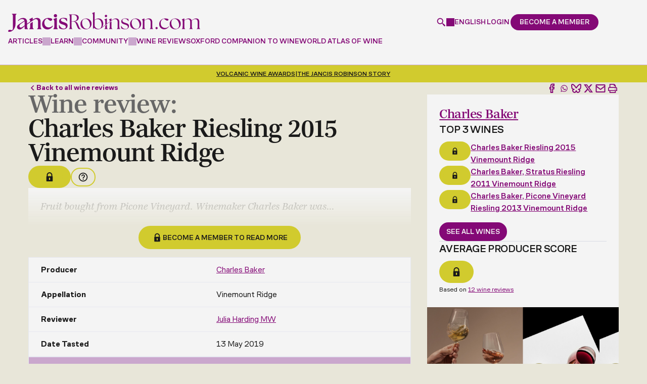

--- FILE ---
content_type: text/html; charset=utf-8
request_url: https://www.google.com/recaptcha/api2/anchor?ar=1&k=6LdNJNAqAAAAAA3GEl_LUTR6jUszyuZuHGdxRNk3&co=aHR0cHM6Ly93d3cuamFuY2lzcm9iaW5zb24uY29tOjQ0Mw..&hl=en&v=PoyoqOPhxBO7pBk68S4YbpHZ&size=invisible&anchor-ms=20000&execute-ms=30000&cb=jdtnq9q51802
body_size: 48633
content:
<!DOCTYPE HTML><html dir="ltr" lang="en"><head><meta http-equiv="Content-Type" content="text/html; charset=UTF-8">
<meta http-equiv="X-UA-Compatible" content="IE=edge">
<title>reCAPTCHA</title>
<style type="text/css">
/* cyrillic-ext */
@font-face {
  font-family: 'Roboto';
  font-style: normal;
  font-weight: 400;
  font-stretch: 100%;
  src: url(//fonts.gstatic.com/s/roboto/v48/KFO7CnqEu92Fr1ME7kSn66aGLdTylUAMa3GUBHMdazTgWw.woff2) format('woff2');
  unicode-range: U+0460-052F, U+1C80-1C8A, U+20B4, U+2DE0-2DFF, U+A640-A69F, U+FE2E-FE2F;
}
/* cyrillic */
@font-face {
  font-family: 'Roboto';
  font-style: normal;
  font-weight: 400;
  font-stretch: 100%;
  src: url(//fonts.gstatic.com/s/roboto/v48/KFO7CnqEu92Fr1ME7kSn66aGLdTylUAMa3iUBHMdazTgWw.woff2) format('woff2');
  unicode-range: U+0301, U+0400-045F, U+0490-0491, U+04B0-04B1, U+2116;
}
/* greek-ext */
@font-face {
  font-family: 'Roboto';
  font-style: normal;
  font-weight: 400;
  font-stretch: 100%;
  src: url(//fonts.gstatic.com/s/roboto/v48/KFO7CnqEu92Fr1ME7kSn66aGLdTylUAMa3CUBHMdazTgWw.woff2) format('woff2');
  unicode-range: U+1F00-1FFF;
}
/* greek */
@font-face {
  font-family: 'Roboto';
  font-style: normal;
  font-weight: 400;
  font-stretch: 100%;
  src: url(//fonts.gstatic.com/s/roboto/v48/KFO7CnqEu92Fr1ME7kSn66aGLdTylUAMa3-UBHMdazTgWw.woff2) format('woff2');
  unicode-range: U+0370-0377, U+037A-037F, U+0384-038A, U+038C, U+038E-03A1, U+03A3-03FF;
}
/* math */
@font-face {
  font-family: 'Roboto';
  font-style: normal;
  font-weight: 400;
  font-stretch: 100%;
  src: url(//fonts.gstatic.com/s/roboto/v48/KFO7CnqEu92Fr1ME7kSn66aGLdTylUAMawCUBHMdazTgWw.woff2) format('woff2');
  unicode-range: U+0302-0303, U+0305, U+0307-0308, U+0310, U+0312, U+0315, U+031A, U+0326-0327, U+032C, U+032F-0330, U+0332-0333, U+0338, U+033A, U+0346, U+034D, U+0391-03A1, U+03A3-03A9, U+03B1-03C9, U+03D1, U+03D5-03D6, U+03F0-03F1, U+03F4-03F5, U+2016-2017, U+2034-2038, U+203C, U+2040, U+2043, U+2047, U+2050, U+2057, U+205F, U+2070-2071, U+2074-208E, U+2090-209C, U+20D0-20DC, U+20E1, U+20E5-20EF, U+2100-2112, U+2114-2115, U+2117-2121, U+2123-214F, U+2190, U+2192, U+2194-21AE, U+21B0-21E5, U+21F1-21F2, U+21F4-2211, U+2213-2214, U+2216-22FF, U+2308-230B, U+2310, U+2319, U+231C-2321, U+2336-237A, U+237C, U+2395, U+239B-23B7, U+23D0, U+23DC-23E1, U+2474-2475, U+25AF, U+25B3, U+25B7, U+25BD, U+25C1, U+25CA, U+25CC, U+25FB, U+266D-266F, U+27C0-27FF, U+2900-2AFF, U+2B0E-2B11, U+2B30-2B4C, U+2BFE, U+3030, U+FF5B, U+FF5D, U+1D400-1D7FF, U+1EE00-1EEFF;
}
/* symbols */
@font-face {
  font-family: 'Roboto';
  font-style: normal;
  font-weight: 400;
  font-stretch: 100%;
  src: url(//fonts.gstatic.com/s/roboto/v48/KFO7CnqEu92Fr1ME7kSn66aGLdTylUAMaxKUBHMdazTgWw.woff2) format('woff2');
  unicode-range: U+0001-000C, U+000E-001F, U+007F-009F, U+20DD-20E0, U+20E2-20E4, U+2150-218F, U+2190, U+2192, U+2194-2199, U+21AF, U+21E6-21F0, U+21F3, U+2218-2219, U+2299, U+22C4-22C6, U+2300-243F, U+2440-244A, U+2460-24FF, U+25A0-27BF, U+2800-28FF, U+2921-2922, U+2981, U+29BF, U+29EB, U+2B00-2BFF, U+4DC0-4DFF, U+FFF9-FFFB, U+10140-1018E, U+10190-1019C, U+101A0, U+101D0-101FD, U+102E0-102FB, U+10E60-10E7E, U+1D2C0-1D2D3, U+1D2E0-1D37F, U+1F000-1F0FF, U+1F100-1F1AD, U+1F1E6-1F1FF, U+1F30D-1F30F, U+1F315, U+1F31C, U+1F31E, U+1F320-1F32C, U+1F336, U+1F378, U+1F37D, U+1F382, U+1F393-1F39F, U+1F3A7-1F3A8, U+1F3AC-1F3AF, U+1F3C2, U+1F3C4-1F3C6, U+1F3CA-1F3CE, U+1F3D4-1F3E0, U+1F3ED, U+1F3F1-1F3F3, U+1F3F5-1F3F7, U+1F408, U+1F415, U+1F41F, U+1F426, U+1F43F, U+1F441-1F442, U+1F444, U+1F446-1F449, U+1F44C-1F44E, U+1F453, U+1F46A, U+1F47D, U+1F4A3, U+1F4B0, U+1F4B3, U+1F4B9, U+1F4BB, U+1F4BF, U+1F4C8-1F4CB, U+1F4D6, U+1F4DA, U+1F4DF, U+1F4E3-1F4E6, U+1F4EA-1F4ED, U+1F4F7, U+1F4F9-1F4FB, U+1F4FD-1F4FE, U+1F503, U+1F507-1F50B, U+1F50D, U+1F512-1F513, U+1F53E-1F54A, U+1F54F-1F5FA, U+1F610, U+1F650-1F67F, U+1F687, U+1F68D, U+1F691, U+1F694, U+1F698, U+1F6AD, U+1F6B2, U+1F6B9-1F6BA, U+1F6BC, U+1F6C6-1F6CF, U+1F6D3-1F6D7, U+1F6E0-1F6EA, U+1F6F0-1F6F3, U+1F6F7-1F6FC, U+1F700-1F7FF, U+1F800-1F80B, U+1F810-1F847, U+1F850-1F859, U+1F860-1F887, U+1F890-1F8AD, U+1F8B0-1F8BB, U+1F8C0-1F8C1, U+1F900-1F90B, U+1F93B, U+1F946, U+1F984, U+1F996, U+1F9E9, U+1FA00-1FA6F, U+1FA70-1FA7C, U+1FA80-1FA89, U+1FA8F-1FAC6, U+1FACE-1FADC, U+1FADF-1FAE9, U+1FAF0-1FAF8, U+1FB00-1FBFF;
}
/* vietnamese */
@font-face {
  font-family: 'Roboto';
  font-style: normal;
  font-weight: 400;
  font-stretch: 100%;
  src: url(//fonts.gstatic.com/s/roboto/v48/KFO7CnqEu92Fr1ME7kSn66aGLdTylUAMa3OUBHMdazTgWw.woff2) format('woff2');
  unicode-range: U+0102-0103, U+0110-0111, U+0128-0129, U+0168-0169, U+01A0-01A1, U+01AF-01B0, U+0300-0301, U+0303-0304, U+0308-0309, U+0323, U+0329, U+1EA0-1EF9, U+20AB;
}
/* latin-ext */
@font-face {
  font-family: 'Roboto';
  font-style: normal;
  font-weight: 400;
  font-stretch: 100%;
  src: url(//fonts.gstatic.com/s/roboto/v48/KFO7CnqEu92Fr1ME7kSn66aGLdTylUAMa3KUBHMdazTgWw.woff2) format('woff2');
  unicode-range: U+0100-02BA, U+02BD-02C5, U+02C7-02CC, U+02CE-02D7, U+02DD-02FF, U+0304, U+0308, U+0329, U+1D00-1DBF, U+1E00-1E9F, U+1EF2-1EFF, U+2020, U+20A0-20AB, U+20AD-20C0, U+2113, U+2C60-2C7F, U+A720-A7FF;
}
/* latin */
@font-face {
  font-family: 'Roboto';
  font-style: normal;
  font-weight: 400;
  font-stretch: 100%;
  src: url(//fonts.gstatic.com/s/roboto/v48/KFO7CnqEu92Fr1ME7kSn66aGLdTylUAMa3yUBHMdazQ.woff2) format('woff2');
  unicode-range: U+0000-00FF, U+0131, U+0152-0153, U+02BB-02BC, U+02C6, U+02DA, U+02DC, U+0304, U+0308, U+0329, U+2000-206F, U+20AC, U+2122, U+2191, U+2193, U+2212, U+2215, U+FEFF, U+FFFD;
}
/* cyrillic-ext */
@font-face {
  font-family: 'Roboto';
  font-style: normal;
  font-weight: 500;
  font-stretch: 100%;
  src: url(//fonts.gstatic.com/s/roboto/v48/KFO7CnqEu92Fr1ME7kSn66aGLdTylUAMa3GUBHMdazTgWw.woff2) format('woff2');
  unicode-range: U+0460-052F, U+1C80-1C8A, U+20B4, U+2DE0-2DFF, U+A640-A69F, U+FE2E-FE2F;
}
/* cyrillic */
@font-face {
  font-family: 'Roboto';
  font-style: normal;
  font-weight: 500;
  font-stretch: 100%;
  src: url(//fonts.gstatic.com/s/roboto/v48/KFO7CnqEu92Fr1ME7kSn66aGLdTylUAMa3iUBHMdazTgWw.woff2) format('woff2');
  unicode-range: U+0301, U+0400-045F, U+0490-0491, U+04B0-04B1, U+2116;
}
/* greek-ext */
@font-face {
  font-family: 'Roboto';
  font-style: normal;
  font-weight: 500;
  font-stretch: 100%;
  src: url(//fonts.gstatic.com/s/roboto/v48/KFO7CnqEu92Fr1ME7kSn66aGLdTylUAMa3CUBHMdazTgWw.woff2) format('woff2');
  unicode-range: U+1F00-1FFF;
}
/* greek */
@font-face {
  font-family: 'Roboto';
  font-style: normal;
  font-weight: 500;
  font-stretch: 100%;
  src: url(//fonts.gstatic.com/s/roboto/v48/KFO7CnqEu92Fr1ME7kSn66aGLdTylUAMa3-UBHMdazTgWw.woff2) format('woff2');
  unicode-range: U+0370-0377, U+037A-037F, U+0384-038A, U+038C, U+038E-03A1, U+03A3-03FF;
}
/* math */
@font-face {
  font-family: 'Roboto';
  font-style: normal;
  font-weight: 500;
  font-stretch: 100%;
  src: url(//fonts.gstatic.com/s/roboto/v48/KFO7CnqEu92Fr1ME7kSn66aGLdTylUAMawCUBHMdazTgWw.woff2) format('woff2');
  unicode-range: U+0302-0303, U+0305, U+0307-0308, U+0310, U+0312, U+0315, U+031A, U+0326-0327, U+032C, U+032F-0330, U+0332-0333, U+0338, U+033A, U+0346, U+034D, U+0391-03A1, U+03A3-03A9, U+03B1-03C9, U+03D1, U+03D5-03D6, U+03F0-03F1, U+03F4-03F5, U+2016-2017, U+2034-2038, U+203C, U+2040, U+2043, U+2047, U+2050, U+2057, U+205F, U+2070-2071, U+2074-208E, U+2090-209C, U+20D0-20DC, U+20E1, U+20E5-20EF, U+2100-2112, U+2114-2115, U+2117-2121, U+2123-214F, U+2190, U+2192, U+2194-21AE, U+21B0-21E5, U+21F1-21F2, U+21F4-2211, U+2213-2214, U+2216-22FF, U+2308-230B, U+2310, U+2319, U+231C-2321, U+2336-237A, U+237C, U+2395, U+239B-23B7, U+23D0, U+23DC-23E1, U+2474-2475, U+25AF, U+25B3, U+25B7, U+25BD, U+25C1, U+25CA, U+25CC, U+25FB, U+266D-266F, U+27C0-27FF, U+2900-2AFF, U+2B0E-2B11, U+2B30-2B4C, U+2BFE, U+3030, U+FF5B, U+FF5D, U+1D400-1D7FF, U+1EE00-1EEFF;
}
/* symbols */
@font-face {
  font-family: 'Roboto';
  font-style: normal;
  font-weight: 500;
  font-stretch: 100%;
  src: url(//fonts.gstatic.com/s/roboto/v48/KFO7CnqEu92Fr1ME7kSn66aGLdTylUAMaxKUBHMdazTgWw.woff2) format('woff2');
  unicode-range: U+0001-000C, U+000E-001F, U+007F-009F, U+20DD-20E0, U+20E2-20E4, U+2150-218F, U+2190, U+2192, U+2194-2199, U+21AF, U+21E6-21F0, U+21F3, U+2218-2219, U+2299, U+22C4-22C6, U+2300-243F, U+2440-244A, U+2460-24FF, U+25A0-27BF, U+2800-28FF, U+2921-2922, U+2981, U+29BF, U+29EB, U+2B00-2BFF, U+4DC0-4DFF, U+FFF9-FFFB, U+10140-1018E, U+10190-1019C, U+101A0, U+101D0-101FD, U+102E0-102FB, U+10E60-10E7E, U+1D2C0-1D2D3, U+1D2E0-1D37F, U+1F000-1F0FF, U+1F100-1F1AD, U+1F1E6-1F1FF, U+1F30D-1F30F, U+1F315, U+1F31C, U+1F31E, U+1F320-1F32C, U+1F336, U+1F378, U+1F37D, U+1F382, U+1F393-1F39F, U+1F3A7-1F3A8, U+1F3AC-1F3AF, U+1F3C2, U+1F3C4-1F3C6, U+1F3CA-1F3CE, U+1F3D4-1F3E0, U+1F3ED, U+1F3F1-1F3F3, U+1F3F5-1F3F7, U+1F408, U+1F415, U+1F41F, U+1F426, U+1F43F, U+1F441-1F442, U+1F444, U+1F446-1F449, U+1F44C-1F44E, U+1F453, U+1F46A, U+1F47D, U+1F4A3, U+1F4B0, U+1F4B3, U+1F4B9, U+1F4BB, U+1F4BF, U+1F4C8-1F4CB, U+1F4D6, U+1F4DA, U+1F4DF, U+1F4E3-1F4E6, U+1F4EA-1F4ED, U+1F4F7, U+1F4F9-1F4FB, U+1F4FD-1F4FE, U+1F503, U+1F507-1F50B, U+1F50D, U+1F512-1F513, U+1F53E-1F54A, U+1F54F-1F5FA, U+1F610, U+1F650-1F67F, U+1F687, U+1F68D, U+1F691, U+1F694, U+1F698, U+1F6AD, U+1F6B2, U+1F6B9-1F6BA, U+1F6BC, U+1F6C6-1F6CF, U+1F6D3-1F6D7, U+1F6E0-1F6EA, U+1F6F0-1F6F3, U+1F6F7-1F6FC, U+1F700-1F7FF, U+1F800-1F80B, U+1F810-1F847, U+1F850-1F859, U+1F860-1F887, U+1F890-1F8AD, U+1F8B0-1F8BB, U+1F8C0-1F8C1, U+1F900-1F90B, U+1F93B, U+1F946, U+1F984, U+1F996, U+1F9E9, U+1FA00-1FA6F, U+1FA70-1FA7C, U+1FA80-1FA89, U+1FA8F-1FAC6, U+1FACE-1FADC, U+1FADF-1FAE9, U+1FAF0-1FAF8, U+1FB00-1FBFF;
}
/* vietnamese */
@font-face {
  font-family: 'Roboto';
  font-style: normal;
  font-weight: 500;
  font-stretch: 100%;
  src: url(//fonts.gstatic.com/s/roboto/v48/KFO7CnqEu92Fr1ME7kSn66aGLdTylUAMa3OUBHMdazTgWw.woff2) format('woff2');
  unicode-range: U+0102-0103, U+0110-0111, U+0128-0129, U+0168-0169, U+01A0-01A1, U+01AF-01B0, U+0300-0301, U+0303-0304, U+0308-0309, U+0323, U+0329, U+1EA0-1EF9, U+20AB;
}
/* latin-ext */
@font-face {
  font-family: 'Roboto';
  font-style: normal;
  font-weight: 500;
  font-stretch: 100%;
  src: url(//fonts.gstatic.com/s/roboto/v48/KFO7CnqEu92Fr1ME7kSn66aGLdTylUAMa3KUBHMdazTgWw.woff2) format('woff2');
  unicode-range: U+0100-02BA, U+02BD-02C5, U+02C7-02CC, U+02CE-02D7, U+02DD-02FF, U+0304, U+0308, U+0329, U+1D00-1DBF, U+1E00-1E9F, U+1EF2-1EFF, U+2020, U+20A0-20AB, U+20AD-20C0, U+2113, U+2C60-2C7F, U+A720-A7FF;
}
/* latin */
@font-face {
  font-family: 'Roboto';
  font-style: normal;
  font-weight: 500;
  font-stretch: 100%;
  src: url(//fonts.gstatic.com/s/roboto/v48/KFO7CnqEu92Fr1ME7kSn66aGLdTylUAMa3yUBHMdazQ.woff2) format('woff2');
  unicode-range: U+0000-00FF, U+0131, U+0152-0153, U+02BB-02BC, U+02C6, U+02DA, U+02DC, U+0304, U+0308, U+0329, U+2000-206F, U+20AC, U+2122, U+2191, U+2193, U+2212, U+2215, U+FEFF, U+FFFD;
}
/* cyrillic-ext */
@font-face {
  font-family: 'Roboto';
  font-style: normal;
  font-weight: 900;
  font-stretch: 100%;
  src: url(//fonts.gstatic.com/s/roboto/v48/KFO7CnqEu92Fr1ME7kSn66aGLdTylUAMa3GUBHMdazTgWw.woff2) format('woff2');
  unicode-range: U+0460-052F, U+1C80-1C8A, U+20B4, U+2DE0-2DFF, U+A640-A69F, U+FE2E-FE2F;
}
/* cyrillic */
@font-face {
  font-family: 'Roboto';
  font-style: normal;
  font-weight: 900;
  font-stretch: 100%;
  src: url(//fonts.gstatic.com/s/roboto/v48/KFO7CnqEu92Fr1ME7kSn66aGLdTylUAMa3iUBHMdazTgWw.woff2) format('woff2');
  unicode-range: U+0301, U+0400-045F, U+0490-0491, U+04B0-04B1, U+2116;
}
/* greek-ext */
@font-face {
  font-family: 'Roboto';
  font-style: normal;
  font-weight: 900;
  font-stretch: 100%;
  src: url(//fonts.gstatic.com/s/roboto/v48/KFO7CnqEu92Fr1ME7kSn66aGLdTylUAMa3CUBHMdazTgWw.woff2) format('woff2');
  unicode-range: U+1F00-1FFF;
}
/* greek */
@font-face {
  font-family: 'Roboto';
  font-style: normal;
  font-weight: 900;
  font-stretch: 100%;
  src: url(//fonts.gstatic.com/s/roboto/v48/KFO7CnqEu92Fr1ME7kSn66aGLdTylUAMa3-UBHMdazTgWw.woff2) format('woff2');
  unicode-range: U+0370-0377, U+037A-037F, U+0384-038A, U+038C, U+038E-03A1, U+03A3-03FF;
}
/* math */
@font-face {
  font-family: 'Roboto';
  font-style: normal;
  font-weight: 900;
  font-stretch: 100%;
  src: url(//fonts.gstatic.com/s/roboto/v48/KFO7CnqEu92Fr1ME7kSn66aGLdTylUAMawCUBHMdazTgWw.woff2) format('woff2');
  unicode-range: U+0302-0303, U+0305, U+0307-0308, U+0310, U+0312, U+0315, U+031A, U+0326-0327, U+032C, U+032F-0330, U+0332-0333, U+0338, U+033A, U+0346, U+034D, U+0391-03A1, U+03A3-03A9, U+03B1-03C9, U+03D1, U+03D5-03D6, U+03F0-03F1, U+03F4-03F5, U+2016-2017, U+2034-2038, U+203C, U+2040, U+2043, U+2047, U+2050, U+2057, U+205F, U+2070-2071, U+2074-208E, U+2090-209C, U+20D0-20DC, U+20E1, U+20E5-20EF, U+2100-2112, U+2114-2115, U+2117-2121, U+2123-214F, U+2190, U+2192, U+2194-21AE, U+21B0-21E5, U+21F1-21F2, U+21F4-2211, U+2213-2214, U+2216-22FF, U+2308-230B, U+2310, U+2319, U+231C-2321, U+2336-237A, U+237C, U+2395, U+239B-23B7, U+23D0, U+23DC-23E1, U+2474-2475, U+25AF, U+25B3, U+25B7, U+25BD, U+25C1, U+25CA, U+25CC, U+25FB, U+266D-266F, U+27C0-27FF, U+2900-2AFF, U+2B0E-2B11, U+2B30-2B4C, U+2BFE, U+3030, U+FF5B, U+FF5D, U+1D400-1D7FF, U+1EE00-1EEFF;
}
/* symbols */
@font-face {
  font-family: 'Roboto';
  font-style: normal;
  font-weight: 900;
  font-stretch: 100%;
  src: url(//fonts.gstatic.com/s/roboto/v48/KFO7CnqEu92Fr1ME7kSn66aGLdTylUAMaxKUBHMdazTgWw.woff2) format('woff2');
  unicode-range: U+0001-000C, U+000E-001F, U+007F-009F, U+20DD-20E0, U+20E2-20E4, U+2150-218F, U+2190, U+2192, U+2194-2199, U+21AF, U+21E6-21F0, U+21F3, U+2218-2219, U+2299, U+22C4-22C6, U+2300-243F, U+2440-244A, U+2460-24FF, U+25A0-27BF, U+2800-28FF, U+2921-2922, U+2981, U+29BF, U+29EB, U+2B00-2BFF, U+4DC0-4DFF, U+FFF9-FFFB, U+10140-1018E, U+10190-1019C, U+101A0, U+101D0-101FD, U+102E0-102FB, U+10E60-10E7E, U+1D2C0-1D2D3, U+1D2E0-1D37F, U+1F000-1F0FF, U+1F100-1F1AD, U+1F1E6-1F1FF, U+1F30D-1F30F, U+1F315, U+1F31C, U+1F31E, U+1F320-1F32C, U+1F336, U+1F378, U+1F37D, U+1F382, U+1F393-1F39F, U+1F3A7-1F3A8, U+1F3AC-1F3AF, U+1F3C2, U+1F3C4-1F3C6, U+1F3CA-1F3CE, U+1F3D4-1F3E0, U+1F3ED, U+1F3F1-1F3F3, U+1F3F5-1F3F7, U+1F408, U+1F415, U+1F41F, U+1F426, U+1F43F, U+1F441-1F442, U+1F444, U+1F446-1F449, U+1F44C-1F44E, U+1F453, U+1F46A, U+1F47D, U+1F4A3, U+1F4B0, U+1F4B3, U+1F4B9, U+1F4BB, U+1F4BF, U+1F4C8-1F4CB, U+1F4D6, U+1F4DA, U+1F4DF, U+1F4E3-1F4E6, U+1F4EA-1F4ED, U+1F4F7, U+1F4F9-1F4FB, U+1F4FD-1F4FE, U+1F503, U+1F507-1F50B, U+1F50D, U+1F512-1F513, U+1F53E-1F54A, U+1F54F-1F5FA, U+1F610, U+1F650-1F67F, U+1F687, U+1F68D, U+1F691, U+1F694, U+1F698, U+1F6AD, U+1F6B2, U+1F6B9-1F6BA, U+1F6BC, U+1F6C6-1F6CF, U+1F6D3-1F6D7, U+1F6E0-1F6EA, U+1F6F0-1F6F3, U+1F6F7-1F6FC, U+1F700-1F7FF, U+1F800-1F80B, U+1F810-1F847, U+1F850-1F859, U+1F860-1F887, U+1F890-1F8AD, U+1F8B0-1F8BB, U+1F8C0-1F8C1, U+1F900-1F90B, U+1F93B, U+1F946, U+1F984, U+1F996, U+1F9E9, U+1FA00-1FA6F, U+1FA70-1FA7C, U+1FA80-1FA89, U+1FA8F-1FAC6, U+1FACE-1FADC, U+1FADF-1FAE9, U+1FAF0-1FAF8, U+1FB00-1FBFF;
}
/* vietnamese */
@font-face {
  font-family: 'Roboto';
  font-style: normal;
  font-weight: 900;
  font-stretch: 100%;
  src: url(//fonts.gstatic.com/s/roboto/v48/KFO7CnqEu92Fr1ME7kSn66aGLdTylUAMa3OUBHMdazTgWw.woff2) format('woff2');
  unicode-range: U+0102-0103, U+0110-0111, U+0128-0129, U+0168-0169, U+01A0-01A1, U+01AF-01B0, U+0300-0301, U+0303-0304, U+0308-0309, U+0323, U+0329, U+1EA0-1EF9, U+20AB;
}
/* latin-ext */
@font-face {
  font-family: 'Roboto';
  font-style: normal;
  font-weight: 900;
  font-stretch: 100%;
  src: url(//fonts.gstatic.com/s/roboto/v48/KFO7CnqEu92Fr1ME7kSn66aGLdTylUAMa3KUBHMdazTgWw.woff2) format('woff2');
  unicode-range: U+0100-02BA, U+02BD-02C5, U+02C7-02CC, U+02CE-02D7, U+02DD-02FF, U+0304, U+0308, U+0329, U+1D00-1DBF, U+1E00-1E9F, U+1EF2-1EFF, U+2020, U+20A0-20AB, U+20AD-20C0, U+2113, U+2C60-2C7F, U+A720-A7FF;
}
/* latin */
@font-face {
  font-family: 'Roboto';
  font-style: normal;
  font-weight: 900;
  font-stretch: 100%;
  src: url(//fonts.gstatic.com/s/roboto/v48/KFO7CnqEu92Fr1ME7kSn66aGLdTylUAMa3yUBHMdazQ.woff2) format('woff2');
  unicode-range: U+0000-00FF, U+0131, U+0152-0153, U+02BB-02BC, U+02C6, U+02DA, U+02DC, U+0304, U+0308, U+0329, U+2000-206F, U+20AC, U+2122, U+2191, U+2193, U+2212, U+2215, U+FEFF, U+FFFD;
}

</style>
<link rel="stylesheet" type="text/css" href="https://www.gstatic.com/recaptcha/releases/PoyoqOPhxBO7pBk68S4YbpHZ/styles__ltr.css">
<script nonce="YPf0NoGmkVqipzGN0OCQrw" type="text/javascript">window['__recaptcha_api'] = 'https://www.google.com/recaptcha/api2/';</script>
<script type="text/javascript" src="https://www.gstatic.com/recaptcha/releases/PoyoqOPhxBO7pBk68S4YbpHZ/recaptcha__en.js" nonce="YPf0NoGmkVqipzGN0OCQrw">
      
    </script></head>
<body><div id="rc-anchor-alert" class="rc-anchor-alert"></div>
<input type="hidden" id="recaptcha-token" value="[base64]">
<script type="text/javascript" nonce="YPf0NoGmkVqipzGN0OCQrw">
      recaptcha.anchor.Main.init("[\x22ainput\x22,[\x22bgdata\x22,\x22\x22,\[base64]/[base64]/MjU1Ong/[base64]/[base64]/[base64]/[base64]/[base64]/[base64]/[base64]/[base64]/[base64]/[base64]/[base64]/[base64]/[base64]/[base64]/[base64]\\u003d\x22,\[base64]\x22,\x22HTfCssO9w5lawrnCjWkvZRTCl1XDjMKmw7jCpcKlGMK+w7pwFMOkw7zCkcO8fhXDll3Cu2xKwpvDoSbCpMKvCB1fKWfCj8OCSMK0VhjCkg7CtsOxwpMuwo/CswPDgFJtw6HDn03CoDjDpMOdTsKfwrDDnEcYGH/DmmckA8OTbsOxRUcmDnfDokMhbkbCgzUaw6R+wq7CucOqZ8ONwo7Cm8OTwq7ChmZ+DsKCWGfCmgAjw5bCtcKobnMnXMKZwrYMw642BCfDusKtX8KdY17Cr3rDhMKFw5d6HWkpaUNyw5dSwqZowpHDjMK/w53CmjzCsR9dQsKAw5gqCjLCosOmwqxcNCViwpQQfMKEShbCuz0Yw4HDuD3Cr3c1Qn8TFhnDuhcjwpnDpsO3Lx5+JsKQwq5OWsK2w4nDl1A1MlUCXsO8RsK2wpnDv8OZwpQCw5bDghbDqMK2wq89w51Iw6wdTWTDpU4iw4zCmnHDi8K1RcKkwoscwr/[base64]/CnFvClHZ2HCZpKGBpUcKzESd/w5HDuMKpJz8VJMOcMi5kwrvDssOMwoNBw5TDrkfDpjzClcKFHH3DhGg3DGZgN0g/w5Ugw4zCoFvCt8O1wr/Cq2sRwq7CrUEXw77CnwE/LjPCjH7DscKdw6syw47Ci8Odw6fDrsKvw4dnTwwXPsKBG0Asw53CucOIK8OHA8OSBMK7w5LCnzQvGMOKbcO4wpZcw5rDkxPDuRLDtMKew7/[base64]/SiDDp3zCh3XDggHDisKZaMKZJ8OMwqBNDcKow6BWbcKYwoAKQcKyw6R/eVlVUj3CmsOXKRLCsjfDp1DDkCnDr0lEK8KFVVQlw7rDkcKYw7lWw6Z5OMOEcwvDoi7CjsKiw51WRhnDgcOYwpoiRMOnwqXDkMKlYMKWwoPCtDM3wqnDlVxnDMOcwq/[base64]/A3nDm1gHWMKIUiVGw4rCq8OGQsKVWnAGw7NfEVrCscOhSS7DuzJnwpzCqMKxw5o/w4TDrMKHDcORTnXDj1DCv8O5w5/CmGI5wqzDsMOHwo7DjSofw69iw48dacKIIcKCwq3DllJmw4oYwrbDszoDwrzDscKUcSTDm8O5fMOZCSYeB3/ClihDwrDDssK/T8OpwoTDlcOKUzlbw78Yw6NLe8O3Y8OzPBYgeMOGXE9ow5cwIcO9wobCvVUVcMKkfsONbMKwwqgFwooWwojDhsOVw7bClSUTZjXCrsKRw6sPw7siNhbDlVnDgcO/[base64]/TsKtw7oSwqLCt8KnUcKXwp0LwqTDrBo4HAxAw6nDgHoQO8O2w4knwpjDr8OeZB9NCMKWFRPCpHzDtMOlIMKXGjLCg8OpwpLDozXClMKHSDcqw5F1ayTCt1I3woNUIMK1wqNkJMObUxPChkx+woscwrbDi1p+wqhABsOscG/ClCLCn1ZaDGJcwp1vwrbCqmNRwqx4w41/dSXCjsOSNMOwwr3Cu2YXSCNBAB/DjcOww7jDpcKLw4JsTsOHb3FDwpzDpB9ew6zDi8KdOwXDlsKewpYWCE3CizNxw44EwrDCtG0cdcOZbmZrw5w/JsKuwoc9wql9cMOld8Obw453IRjDjGXCm8KzccKYKsKFGsKLw7XCpcKMwqYSw7bDn3kTw5LDohvCk2hlw5I9BMK9OwvCjMOKwp/[base64]/wrzDvzUPw6DDjcKXFWDDgsKTw5jDvsOHwpjDocK0wotkwppRw6DDvktewqvCmHMxw7jDm8KOwqdkw6/CozUPwpTDjE3CtMKEwrILw6BCd8O1BTNMwrfDqTPDvVHDn1/Dn1DChcKnAHhcw60uwpvCnF/CvsKpw4pIwrhoPMOtwrHDk8KHwrXCgz8rwonDhMO7FAw5wrzCsXdoWRdqwoPCjRETT1LCvx7CsFXCr8Ozwq/DhUnDriPDkcKDe3ZRwrXDiMKOworDmsKOBcKfwq4VdyfDmCZuwofDtkgXVMKXb8K0WB7Cs8OJJ8O6S8KwwoBMw4/CvXTChMK2fcKCScOOwqQcDsOowrBdwpjDssOHVmM6U8Khw4h/cMKQckTDhcO2wqtNT8Oyw6vCoSbCjCk/wosqwo5eT8KeL8OXK1bDi304dsK9wrXDksKfw63DtcK5w6jDnSbCtD/DncKzwpvDhcOcw6nClwfChsKQUcK9NWPDn8Ozw7DDq8O9wqnDnMOQw6wCMMKLwpF5EBM4wqk8w746C8KhwpPDuEHDlsKww7nCn8OOEVVjwqUmwpfCjMKDwqMbF8KfAXzCsMO4wqDChMOYworClQ3DrBzCtsOww7DDqsKLwqcKwqVmEMKJwoVLwq5CS8O/[base64]/wozDhsO2w4TCk8KWVyBSw4rDh33CicOBwpQtD1LCssOUCg10wq3DmsKbw70/w7PChG8pw7Umw7RxT3/DlQEew5zDhMOpL8KGw71EJid0PwfDl8KzFW/[base64]/JsKnwq7DtsO1bcOIw4TCu8Oxw5pNw6sfw5ked8KFWCRFwoDDhsOpwrzCv8OLwpTDt0rCo3/DvsKVwr5AwpLCnsKdTcKGwqt5U8OFwqTCnAUiEMK+w7kqw7Usw4TDn8O6wo89JsKlYMOjwprDrw7CvFLDvX9QRgkiPDbCvMK6GMOoK2VVPnDCkHBkLBBCw5MpIgrDsS4JfR3DtzEowpRgwrUjM8OMYcKJwr3DhcOBGsKaw4tgSRg/fsOMwpvDtMO0w7tLwo0ewo/Dt8KHbcK5wpEaZ8KOwpotw4vChsO3w5V7IsKUccOad8OAw7ZZw6tOw7NYw6nDjQUUw7LCq8OYw5lzEcK+FjnCp8KMWQ3CpnrDtcK+wq3DqCA+wrTDgcObSsOSf8OUwpc3XnNgw6/CjcOewrAsQVLDp8KmworCnEY1w4/DqcOnUH/DssOGKw3Ct8OKBzfCsk9DwrvCsyrDtHRWw71HPMKkL3BWwqfDmcOSw4LCrsOJw5jDrzkRbMKKw5vDqsK/[base64]/[base64]/Dl8KqYw0YTMOnwrohw5E8w4M4JihsRDRTPMKSccOYw6jCjMKDwo7CrmPDkMOxIMKPN8KRH8KRw4zDp8OWw5bCvzPDkw4lJ11MT1PCisOte8KgH8KBJMOjwosGIj9UD23DmAnCo2kPwqfDgFo9csKpw6LClMKnw4d/[base64]/DtMOsEcKNPcO9w7vCtgXCumzCvXc3w6bCk8ODayR8wrHCnhZJwrwjw4VMwrZ0DEszw60ow6ZqTQhjW23Cm07Dq8OCbDlBwqknGwfCsFIwRsK5M8Ozw63CqADClcKewoDDnMO1UMOcZALDgSJHw4/[base64]/DkHJbGMOtw4Bqw5fCp8O+w4lhw5RJwrPDsldRThnCkcOwJipOw7/CisKYO15UwqPCqGTCoF4aPjLCmnB4GzfCpk3CrDhUAEPDisOnwrbCsTnCpncsVcOgw5EYCsOHw40Ow7jChMKPCAkAwqvCi33DnAzDpEzDjDYqfsKOBsOpwrV5w6TDnkErwqHCjMKUwoXCgC/ChFF+Jk7DhcOawqMaYFtWIcOaw4TDgiTClxBTSFrDqcK4w5rDl8O0QsKWwrLCmXMjw5hfJn03O1vDgMOzLsKFw65DwrfChwjDgiLDtkdOIMK/[base64]/[base64]/[base64]/[base64]/w7DCtMO2BDJdP8OYBATDlGrCuCbCgsORVsOuw6PDq8OEf23DuMKfw48rDcKvw63DqwfCkcKEOSvDnmXCs1zDrCvDgsKdw69Yw6/DvxbClV4zwowtw6BlOsKBVMOgw75Xwq5+wr/CvXjDn0kfw4HDlybCuFLDv3Eowo7DqcKkw5J9SR/DnSPCp8OMw7wkw4jDs8KxwrXCnG7CjcOhwpTDgsOtw7o8Ij7ChSnDoBs/EhPCvW4Mw6sQw7PDm0TCr0zCl8KKwq7Cvn8iwozCg8OtwoxkeMKuwqhkDxPDu00sHMKgw6gBwqLCnMO7w7/CucONNhDCmMK1wonChkjDhMKfI8OYw5/Dj8Ktw4DCizYgZsKOKiMpw4JewpJmw5Ebw7VGw73ChEEVLsOIwodaw6NxMEMmwpfDgTXDrcK+wrHCvmPDssOzw6HDqsO7YnVBGlNQLGcqHMO4w7vDksKSw5hKJAc+BcKlw4N7V1LDu19PYkDCpxZTKnUpwonDp8KfPjB1w4hjw5p5wqDCjlXDssK/E1HDrcOTw5M6wqYYwrkjw4bDli4eI8OZRcOfwrdQwpEGWMOTYTd3ED/[base64]/wqDCnMKNwqojwozDpylKdy3DscOew4txD8KFwoLDuFTDq8O+WxbCo2VBwrnDqMKZwqcmwr8gMsOCDWFCDcKKwoc8esOeEMOzwrvDvcOyw7LDvRpPGMKOS8O6XETCqlgfw5o5woheHcOowrTCjSzCkE5MR8KsTcKowoIUEGgeG30rXcK/wprCsCDDiMKIwr3ChQoVLXACQy0gw4tJwpPCnm57wpnCuh7CsErDj8O/KMOCIsKSwphPUhjDpMKkdE7DnsOww4DDogjDhQIewojDv3QqwoDDiUfDj8OQw7MbwqPDpcOZwpVdwqMiw7hOw4c9dMKyDsO5Z3zDkcK/bmseT8O+w7tzw6vDmzjClR5qw7jCkMO5wqI7OsKmLGLDrMOyMMO5VCDCrHnDmcKaUmRHGj/[base64]/Dm8O1RVUDNMODw7HDo2jDlR/DucOBwpvClcO/wrhuw7lNB3DDml7CnD/DpSvDpAnCmcO9CcKyT8OJwoLDqWQWR0PCosKFwoAqwrhDZxXDrD5gJ1VWw6d+RC5Nw699wr/[base64]/CtsKRacOsRnjCoQDDpQgbPDkQMcKYNcOGw7QNw4BZAsO+wqjDjEodHwvDjsK+wqUGOsKXXSPDr8OxwofDiMKVw65Yw5BlHnwaA3PCj1/CtGTDjirCgMKVY8KgZMKnGy7DscONXnvDjFhcemXDk8KsNMOOwrcFGnkBZsKSMMK/wqBpUsKlwq/DsnABJAXCvCNdwo0Swo/ClwvDjSFowrd3wrrCrwPDrsKtVMOZwpPCrhQTwoLDtHo9SsKBah0zw78KwocDw45uw6xLNMOxe8OKasO5PsO3KMO7wrbDrknCrQvCjsKbwq/[base64]/[base64]/[base64]/bcO1RDfCqsKHwqNvwr3DlMOiFsK7w53CmcONwqA8ecKBw5MSRATDlSkqV8KRw6vCvsOEw7s3YX/DgmHDucOfWXbDoRpwSMKlJGPChcO4acOAOcObwpNHGcOdw4/Cu8OMwr3DtitmEAHCsgM1w4Mww5EtRsOnwpjCg8Knwrk2w7DCug87w6jCu8K/wozDmGYkwpp/wqYOEMO+w4fDojnCt1PDmMOxecOMwp/Dj8KfJ8Kiwo/Cv8OMw4Inw5FFCXzDl8K6OB5cwrbCi8OxwrvDosKNwpd3wqLCgsOQwp4owrzClcOMwoXDoMO2YClYTxHDjcOhQMKeInPDmx0/awTCkyd2w4XCnyzCjsORwo8kwrk5dm1NRsKPw4AEOl1vworCqAYlw4nDsMOEdThRw743w4zDs8OFGMOnwrXDrWAHw47DosOSJEjCpsOuw4DCgjInBVhnw5BrLsKBVDnCmxfDr8KlKMKLAsOkw7rDtyTCm8ODQMOSwr7DpMKeHcOlwpRCw6nCkjtDWcOywrMSBnXDoH/[base64]/Dj8OdPMOXTiNwwqLCsiDDmgArwq7CnzNOwr/DlcKhWnkwDcOsHTVHQXfDp8KCWsKFwq/DosO8dE8OwqBiBsOQV8O5G8KTI8OLP8Oywo/DlcO2N3/CqDUuw5nCmMK9KsKlw6Vuw5/DrsO3eTtgQcOlw6PCmcOlWxQcWMOMwp9awpHCrkTDn8K+w7BWVcKQPcOmAcKtw6/Ct8OVBjRJw7Q8wrMYwovChAnCh8KNSsK+wrjDq3hYw7Jvw5swwotyw7jCuW/Dg0XDonNJw77Cs8OSwrrDl0nCmcOWw7rDumLCqhzCoTzDj8OEQW3CmjrDpcOIwrPCscK+PMKFecKmSsO3QsOrw4bCocO3wpbCmGIyKiAPQEZ0WMK9FcOtw5jDpcOawpRhwpLCrjE/[base64]/DkHnCncOqC8OjwphzJykFOWTCph8oOD3Dki7CgGEmwqUdw5rCrydMdcKwEcO/fcKZw5zCmBAiPX3CoMOTw4EMw4QvwrXCt8K8wpwXCFo2PcOjJMKJwqIcwppBwqgSScKswqNBwqtWwokQw6LDo8OKBcO+UBJIw53CqsKNOcOzIQ/CocOfw57DqcK6wpQ4QsKTwpDCmH3DrMKdwoDDssOObcOow4PCvMOKFMKOwqXDmcOgL8O3wq9mTsKywqrCt8K3SMOmDMKoNgvDjSYjw75XwrDCjMKeL8OQw6/DnXAewrHChsKdw49WfgrDmcO2KMOmwrvDuVLCuh4Zwrktwr0cw7tvJgfCpHULwoLCo8KDRsKkNFbDh8Kwwok/w57Dmwp8w6xaeA3DpHXChiQ/[base64]/CvsKowrkURV/[base64]/[base64]/CssK/IcOHYUkjNcOnwp4IwrHCucK+VcO4wrnDqxvDt8K0SsKkEcK6w78tw5jDiixZw6nDkcOXw7LDj17CrcK5ScK1Dk1rPC42YzZLw7BbOcKgG8Ouw7TChsOAw4DDpC/Cs8KVDG3CkGXCuMOdw4J1Kz0Xw6ciwoNZw6nCo8O/[base64]/wqDCmcKzw69bK17DlcOkD8O7wrvDoGdowqzDqFlww6kxw44eMMKtw5A1w5pLw5vCsDhCwo7Ck8O/a2PCnAgsazwLw5BKNsK/VSsXw59gw5DDpsO/dsKHb8O5IzDDnMKtexjCv8K3BlZmBsOSw7zDjAjDrWkTF8KOakfCu8KWViwOJsO3wpvDpcKcExVlw4DDuR3Dn8KHwrHCi8O8wpYdwoTCoT4Gw5VLwopAw4Y/[base64]/Cqx4Kwr7CjStQw6NGw77Ck3nDgHRlUGPCv8ODHWrCllILw5LChgzDg8OZDcK2M1Qkw5XDhHbDoUcBw73DvMOMNMOuV8KQwpDDl8KucFd/a1rCtcOwRAXDvcKeSsK0a8KFEAbCtlYmwq7DnhLCjHnDuzsHwq/DhsKawpLDnnlWXMOaw5MhMVwwwotNwr4bAcOtw6QfwowMDHp+wpFMRcKfw5/DvsOOw6YwM8O5w7XDkMKAwo0jHxjCrsKrV8KAWhPDnCxdwrHCqBrCvRIBwpTDj8KAVcK/QBXDmsK1wpsgccO7w7PDoHMGwo9GYMOBTMOKwqTDgsO1N8KYwrUECsOBZMOYE2pqwq3DoxPCsAPDsS3CpmLCjiFvUGsfem9EwrvCpsO+wpBlcsKUc8KOw7TDvUvCpsKFwo8LEcO7XAB4w5sFw6cbOcOQLDcYw483DMK/Z8O5U0PCrEt6SsONcmPDuh0UOMOQRMOBwoxqNsOjS8OwQMOIw40vcD4JYH/ClxfCvgvDoSBOVgXCusKkw7PDtcKFHErCpC7CisO7w7PDsyzDlsOVw4kjYA/[base64]/[base64]/ClcO+w7/Doz4fO34RO8KpwqEqwqhbwqPDqGgWfQHClDrDqcKTSwzDocOtwqJ3w6sPwogow5lBXcK7aWxGLMObwqrCq2EPw4/DscOkwp0qacKxCMO6w4Aowr/[base64]/DvHVSwrFXwpfCtsOOwpPCp2s1H8KYw5fDv8KZSMOhbsOsw7ZHw6XDv8O0WcKWe8OnO8OFUgDCgz9yw5TDhMK0w7bDpjLCr8Ouw4FUUWrCvWksw4RBeQTCojbDn8OmXAB8U8KpacKEwpHDlEpUw5rCpxzDpijDh8OcwoIMcG/CtsK0dBNywqocwqkxw7XCu8KOWgJTwqPCnsK2w70UfCHCgcO7w7/[base64]/CosO6JsOiKMKDbUogVm/DscKFacK7wpdWw4jClQUuwqczw53CuMK7dWYZNR1Zwp/DnVXCqmjCnXTDhcOGM8Kkw6vCqg7Dv8KZWjzCiRhWw6o6RsKuwpHDksOaAcO2wpLCosO9L1vCnEPCgA/Dp27Dvhdzw4UgasOWfsKIw7I9YcKxwrvCisKgw5YxUnDDsMOaRWllCMKKbcOjd3jCnE/Cl8O/w4grD1zCtg1owqoaNcOrK2N/[base64]/Cq8KpSA4sLlfDnMKBfRVRCGYlZMKJw5vCgg/Cq2HDhxQRwoIswqPCnCbCijlaeMO1w7bDkHzDv8KGNQ7Ckzt3wqXDgcObwqtswrorBsOuwofDjMKuCWBdbjjCkD5KwpkfwoJrTsK4w6XDksO7w5Utw7goYgYaaEbClsKGFR/DnMK+AcKcUj/Dm8Ktw47CtcO2KsOBwrkqVg4bwofDjcOue3PCi8OUw5TCj8OywrNFOcKLPGE4JEEoUcOrXMKsRMO5cznCrRbDhsOiw5JIXgXDrMOFw5HDohVuUMOPwpd1w6JHw50PwrnCt10oXCfDsnDDq8KXHsOQw5pwwqjDnMKpwovCisOvU05ETizClHo7w47DvA1/D8ODN8KXw7rDscOPwrHDuMKlwpk8JsO2wpLCgcOPWsKvwp5bb8K1w7/[base64]/DjzYPw5g1w4A9wqLDgDd7w7QsKcKTYSN8UjnDuMO+YB/CisOnwrhhwqlsw7fCp8Ocw6Mxb8O/w7obZRXDpsKzwqwdw5s4bcOowrNAM8KNwrTCrkfDlkbChcOAwoNeVmsIwrpjG8KQOWdTwrFUAMK2wrnCo2ZAAsKAR8OrXcKlDsKrBi7Dk0PDq8KGUsKYIWVAw59mKgvDmcKPwoMYXsKyK8Kkw47DkDrCujfDlidDTMKwDMKPwp/[base64]/LT8TwqzClRBSXynCi3Mjw7bDmAhYU8K4csK7wqnDhUtpwrQ8w5LDgMKPwozCuwkywoFSw6k8wrPDkSFxw64zBiYywpY8CcOmw7vCr3s+w782BMO8w5LCjsOtwobCk15QdiEXEA/CocK9XTfDpRddf8O/e8Kawoo0woDDl8O2AXVUR8KGdsKURMO1w4IZwrDDvcOELcK2LcO2w6pvXjJXw5s+wrJcez9WInrCgMKbRHLDucK5wpXCizbDtsO7woXDrwwEVRh2w5DDs8OhMV4Zw6dNFwQkGDTDuyAFwr3ChsOaHno5ZXEhwrHCuyjCqC/CicK4w73CowZXw599wocDHsOtw47Dh1BnwqcYFWZjw4UrL8OpFB7DpgJnw7Ifw7/DjgpqKDBywr8uNcO9LlFcKMKfe8KyO21Gw6vDtMKCwpFQCG3Cih/[base64]/DnlfCvhFZwqnDoWlEUBUCcCcYwoNnbEFSCTTDn8Obw5LDnkPDnV/[base64]/DjMO1wpTCgMKpw6zDmQUbJGUBD8OsZx7DpS3CtUAJXQFmecO0w6DDvcK2VsKxw7A7LcKaA8KtwqUewqUBfsKtw7YPwoLCu10tQCMBwr/CsWrDgMKqJCnCicKvwroxwpDCjwDDpTwaw5AHKMK+wpYGw4ISAG/CrMKvw5N5wrzDtnrCnytWRVTDisO/[base64]/[base64]/[base64]/cgDDrCTCl1ova8OQDGLChk/DlGddKANwwrMSwpZ8wp4fw43DsWvDkMOOw4kNZsOSFW/CizclworDosO8REt7bMOcGcOiZEDCpMKLGgJlw4prKMKeN8KsA1VjaMORw4vDjnxywp8gwq7CtkrDog7Cm2dVfVbCisKRwprCi8KuNWDDmsO/EjwzTG8jwovChcK3RsK0NDLClcOpOg5beAkDw487WsKiwrjCgcO3wqtpBsO+FD8OwqvDnAdzRMOowonCrlt7VBJKw53DvsOyEMK1w5zCiQJYMcK4RA/DtkrCkh03w5cmTMOGA8Kow7bCpw/DgExHCcO3wrFUWMO/w6XDscKRwq58IHwGwpTCosOmXhNQah3Ck1ArdMOfScKuDHFqw4TDmy3DucO7c8OOfMKbZMOPR8KSAsK0wqVPwoh2EA3DohpdGGbDlTfDggwMw4sePCpLeRQeEyvCm8KTLsO/AcKew7rDkRrCpWLDlMOvwp/Cl35EwpPCh8K6w7BdF8KMecOJwo3CkgrDvibDujkCTsKIcgjDvxRHQcKQw44cw6sEZMK1ehA9w5XCgSJWYBtBw5LDhsKBBzrCr8OLwqHDhcOcwpA/GXA+wrDDvcKiwoJtLcKowr3DmsOFL8O4w6rClcKcwrzDrhUwLcKcwodfw75YJ8KlwoHCucKlMCnCucOoUzvCo8KyMy3DgcKUw6/Ct1DDnDjCoMOEwpMVwrzClsOsBTrDoRrCvCHDicO3wrrCjgzDhnVVw5MACcOtWcOBw6jDpmXDnx7DpAjDjxFrJEANwrRHwp7CmgE4GsOpK8KGw5hDZS0xwrMab2vDhCzCpMOZw4/Dp8KowodTwqR1w5JZUMOGwqspwq7DgsKMw50Ew77CmsKYRcOKR8OiHMOPbjchw6wWw7t8DcKBwoU9ADzDg8KjHsKoTCDCvsOPw4nDoiHCtcK0w5gTwrE5wp8Nw4fCvTEzfsKmaFwmIsKwwrheHQMZwr/CiRLClRkLw7vDvGfDuU/DvG8Cw7Ixw6bDgjpdLGDCjUjCucOsw5lZw5FTWcKcw4zDkV/DhcOzwoYEw6TDt8OqwrPCmDjDrMO2w6YSQ8K3Ti3CgMKUw7d1cz5Ww6wKEMO6woTCpyHDoMOOw5/DjQ/CmMKjLGLDiTbDpx3CvQ4xDcK5QsOsUMOOA8Kxw6BGdMOyd39owqpSHcKwwofDkzkqQkQkJgA3wpTDvcKywqIBdsOtNhYUcQRHRMKxOUkGdRoHJSJpwqYIB8Opw5kmwojCn8OzwpghRw5gZcKWw5pzw7nDhsO0WMKhZsOFw5zDl8K/[base64]/Cg8K9fX3DlsKuDinCjAPDtCrCpi3Dk1vDtgF1w6fDr8OlYMOiw7ITwrxzwpDCpcKOGXBYIDBVwrfDiMKaw64uwqPClULDgzIFA2zChMKwQjzDgMKOIGzDi8KfBX/[base64]/DhU0wwoYyw5MNw6LDvDUawpXDk8Oiw755w5zCs8Kfw64db8OMwp7DmCQYf8KPC8OlBAs8w7xSTDjDmsK/e8Ksw74bc8K0e3fDk2TCtcK/w5/[base64]/DmALDpCnDkQXCvcOxwocoDsOcwqPCk3DCv8K+S1rDpX1HSxZTFcK8UMKQBwnDnwxLw5dcBTXDhcKuw5TCjcOSAAEGwobDkWZkdgPCosKSwqHCscKYw6jDvMKpwqTDt8OKwq1RdE/CpMKXKFgxC8Ogw5cLw6PDgMOfw4HDq1LDgsKhwrPCs8OdwpwAfcKLFHDDl8KyJsKsXMKHw6HDgw9twqlxwpomdMODCVXDocKpw6DCmFvDjsOMw5TCtMOuVlQBwpDCoMKZwpjDt2NBw7Z9LsKRwrsCf8Olwq5Zw6V7d2IHZHzDvGNCWkkRw7s/wrbCpcKLwofDohoSwp5Pwr5PEXYzwpDDsMO/X8OdfcKWd8KyWkkewq1Cw7rCg0DDrQ3DrlgmAMODwrtWB8Obw7ZRwqHDmlTDh2Mawq7DgMKaw5XCkMO+H8OLw4jDpsKnwrE2T8KNb3NWwonClcOWwp/Co20VKDE5EcKJPj3CvsOJG3zDlcK4wr/CocKlw5rCt8KGbMOWw7rCp8OsWcK1QcKFwqwPEF/Du2NOWcKpw6HDkcKpb8OqWMO2w4UTCl/CjSDDkhVsCA1rKx8uYmc2w7I7w7VOw7zCgsK9F8OCw6XDmW5EJV8dRcK/[base64]/DoAYgAsOKUljDjcOYwocLeQ1Ew64ewrgKVUzCrsKnD0taCjIHwpfCv8OjMyXCrH3DoUgbScOtTcKzwpcVwoDCscO1w6LCs8OAw64nBsKvwpdJM8KDw7fDtXvCisOKwp7Cl39Jw6vCjEDCsXfChMOSfy/Dv2hBwrLCmQs5wp3Dm8KDw4LDvhnCncOJw4MBwrbDlVDCmsK6NBsew5rDgAXCucKresOQUcOqNRnDr1BwKsKxVcOsGjLDrcOBw6lKIXzDrGoFQsOdw4XDgcKXW8OIOcOjY8K4w5jDvH/DokzCpsKeZcKnwpNbwp7Dnwl+Uk/DpSbCn15KZ3hgwozCmn3CosOjHwjCn8K/[base64]/Dn8KSw5gWLMOIb8OYwqtpccKgwoBqwpjCv8Kkw5fDicKRw4rCm1/DjQvCkXLDusOjXcKdZsO2esOfwpfDhsOXD0rCqEktwoI3w44qw7XCgMKBwqR3wrzCj1Q0cVp5wr0zw5TDgwTColhEwrXCuFhXKF/DsHZZwrbClTfDlcO0YX5jH8OwwrXCrMK8w7oaMcKAw5vCljTCuQDDr14jwqRMaVh7w5Nawq4Jw7wJFMKWSQTDg8O5cBXDiHPCtynCo8KfZD1uw7HCnsKQCwnDj8K8H8KKwp4VLsOpw4kVG2ZfXFIxwqHCvsK2X8KBw4LDgsKhUsOGw7doIsOZFm/CkmDDqVjCo8Kewo/CnzMhwpRbNcONN8OgNMK+G8Ohcx3DgcOLwq4eLDbDgyRgw6/CpClzw6trRmVow54Rw5VKw57Ck8KYbsKIbCkFw5IQFsK+woTCgcK8YGbDpD4Jw7AdwpzDmsOBIC/[base64]/[base64]/Dm8KDLsK8VkLDs8KXAR4KKcKreUnDt8KAcsK0MMO7wo1ZNRjDhsK+XcOVN8Okw7fCqsKqw4PDnFXCtWQGBMK8a0PDgsKCwqJXw5PCt8Kow7/CmzcPw5sYw77CqEHCmxxUHwxdFMOTw6bDnMO8CcORVcO2VcOLfyNaVD9UAsO3wotyRCjDh8KLworCnXkIw4fCrVFIBMKEZR3DksK4w6nDn8OhEyM9DsKoUSLCrBAfw5zDgsKvdMORwo/[base64]/Cj3N4wqBOacKebkg5wrIgOTjCpMKLw7l/w7wcfwnDnUViwo4EwqfDqXXDksKDw7R2djPDhzbCucKiJMKDwqVawroDH8OCwqbCnXbDtA3DpMOcT8OocVnDtDE5JsOZGQ8dw4XCtMOPDB/DssOPw5pBWnLDlsKyw73CmsOxw4pNF03CnxHCpsKwPSZ9NMOdAcKjw7bCg8KaI3gCwqsWw4rCvcOte8KCXcK6wrQ/VwLDuEMVbMKaw4hUw7/DqMOcTcK6wpXDsglpZEnDocKrw6nCsQvDu8O8P8OIMMOSejfDpsKywo/DkMOKwrzDrcKnLy7Dih5/wpQAMsK9NMOCYAPDhAA7YAAowoPClkUiThxHXMKNB8KkwoRgwplgTsKSJXfDv1nDr8K7ZRzDnkB3O8OYwqvCk0fCpsK6w7x/BwTDjMOjw5nDgFY1wqXDvFLDs8OOw6rCmh7DiXzDlsKMw7pjIcOjR8KXw5FvXkjCu2IAUcOfwo8HwrbDj0bDtULDgMOQwoHDpVnCqcKlwpzDssKOSGFSCsKFwrTCqsOLTXzDunvCuMK/dVHCmcKYbMOdwpfDr03Dk8Obw4jCnzxjwoAjw73Ci8OrwqvCrjZlJSvCi0DCusKQecK6IiAePAI5WsKKwqVtw6PCqS4Hw6dvwrp8b1NFw5xzHQ3CkT/DgAZcwqYJwqDCpsKnJMKYDBg4wp3CvcOWLQl6wqEUwqdfUQHDnMOrw7MFWcODwq/DtBhnH8OJwpDDt1B1woB1CMOncHDCjH7Cs8Onw59Rw5fChsKhwrnCkcOmcW3DtMKTw6sRPsOKwpDDgmB4w4AlMUd/[base64]/w6MEcGlOwofCocOiw4bDtcOebzFDwrAtwpI8w4bDswwywpIuwoTCocOPesKkwo/CglTCscKDBzEwIcKXw5vCj1UYRx3Ch3fCqCkVwrLDrMKeYkzDvxYsFMOrwo/DrwvDv8KBwp9PwoNnM0cCDlZrw7nCjMKjwqNHFELDoATDnsO0wrDDoC3DrMOwDi7DicKSBsKCT8Oowr3Cpg3CjMKEw6bCrArDo8O/w4DDkMO3w55Rw5MHb8O9YgfCqsK3wrnDlkPCkMOCw6PDvBk6HMOrw7fDny/Cg2XCrMKcUFbDqzTCrsOZXFHCi0F0dcOJwojDogICLwvCvcOWwqcNVEgjw5jDmhnDgmdUDVpjw67CqBgOTnweOSDCkwNGw5rDnQ/ChirDg8Ojwo7DkChhwqpKTcKsw77DucKPwp7DnHgww6hCw7PDvcKDA0BdwpbCtMOWwr3CnxjCgMOXfAwhwpkgSSVRwprDmhEjwr19w4I8AcOnYFo5wq4JAMOyw48kIMKCwo/DvcOgwqoVw7PCj8ORZsKdw7XDvMOQF8KdTMOAwp5Ow4TDpWBVSFLCkg4lIzbDrMOFwpzDgMObwqvCnsOjwqDDvEokw7fCmMKCw7fDkWJVacOUJRQIfxPDuR7DuB3CscOiXsOVTzsuU8OYw7kLCsORC8O6wqALAMKVwp3CtMKgwqcnTFEiZVIdwrfDgkgmP8Kdcn/DosOqYX7DpAHCmsOCw7oAwr3DrcK6wqoeVcKXw7xDwrrCp37Cj8OTwrNIbMOrOUHDo8KPQl57w6MaGkjDqsKNwqvDicKWwqZfcsOiJ3x2wrYkwpxRw7XDjU8UNcOFw7LDtMOXw6bCn8KMw5HDpQcUwo/CjMOfw5dBCsKhwql8w5/Dt0vCtcKXwqTCkVQzw5xSwqHCsy7Ct8O4woljdMOWwq3DoMO/Vx3CkgJjwq3Dp3dZZsKdwqccWRzDgcKmWWPCkcOjVsKVJ8OlOsKzO1LCi8O9wozCvcKfw7DCgxJ6w4Bnw6tPwrMJbcKRwr8PDmnCkcKfSk/CvREHBR0YYgvDpcKUw6rChMOjwqvCgn/DtzNpHh/CnXxeM8KOw47DucKewrLCpsO+WsO2STjCgsKYw6oqwpVXLMKhCcOeYcKZw6RgIhcXYMKMesKzwrDDnmUVFlzDmsKeIyQyBMKnc8KDUwJfPMOZwr1dw6gVNWPChzZKwpbDo2lLdGkaw7LDnMKgw44BCl/CucOxwpMTDRIMw5RVw4NfDcOMSwbDgsKKw5jChVp8OMOIwoJ+wogOe8KXOsO5wrRgTF0XAMK6woXCtirCsik5wotPw4/[base64]/VG3DjmHCsMOeaWTCicOCwoQCbMOGwrrDumMkw7sLw6TCqMOLw4oow7BnGgjCrGcow7Z+wpfDuMKGH2fCgzAdHmbDuMOdwpkMwqTCvh7Dp8K0w6jCgcKDelc5w7EfwqI4AcK6BsKjw4/CuMOTwprCscOWw74/[base64]/[base64]/Dm2HCunE1wqzCl3QNaMK2WQXCl8OyCsK3w5nCsxguBcKsIkjCi3TCnSJlw78qw6TDsj7DokzCrAnCrmgiacOmB8KWA8K8Wn/CkcOkwpNZw5TDscKCwp/CsMOawovChcO1wprDlcOdw6BOTn51aHPCgMK2OlxuwqUQw7kqwoHCvSzCoMO/AGDCrQDCoQ7Cjz5NUnbDnkhxKygGwrh4w7xjUXDDusOUw7fCrcObPjRaw7ZwAsO/w7I3wpFwacKAw6nDmTAmw7oQwqjDvAUww4hXwoXCsijDmWjDq8KPw7XCpsKRPcO7wrfCjmskwq9mw5xPwrhlXMO2w4RjGkhCKQbDhGTCucOrw6/CiAfDnMK/[base64]/CsUhsZMKLwr8SZxPCmBQWExkYYR3DjcK2wqbCiCDCpMOEw51Cw444wopwHsOKwrE6wp8Cw6bDkk1DJMKuw4UZw5c6wpXCnUwzLknClMO1SwMsw5DDqsO0w5/[base64]/PRsfcMOowrTDmMObLMO/[base64]/CgMKiQ8OGFcKjXsO1wr84D8KSwp4Ew6lXw7kbT0vDh8KdX8KBFgHDmsORw5XCmFATwo8vNi4jwoHDgWDCpcKawooFwqt8SUjCn8O0PsOVTAl3IMO4w5rDjUTDoE3Cr8OdUsK3w6J5w4PCoSVow6oMwrbDjcOCbzofw55MR8KUEMOrKAd0w6/DpsO5cixuw4HCpkUxw7psPcK6w4QWw7lSw7g3PcKkw6U7w68dLVVoN8OawrgNw4XCiGseeDXDrgJDwr7DvsOUw6wswo/CgAByTcK9EcK6cFI3wpcow5PDksOoPsOpwpJPw6M3ZMO5w7MWXlBEA8KeI8K+w5jDqsO1BsKHWUfDsFh9SB0xAzVnworDssKnN8KdZsKpw6bDiCfCiEjCoR0hwo90w7LDg0MFOh9ICcO0EDlbw5HCqnfDrcKxw4B6wqXDmMKCw4fCl8OPw74awqTDt2N8w4/[base64]/GE/DvB9bw6PCpXQewoPCow\\u003d\\u003d\x22],null,[\x22conf\x22,null,\x226LdNJNAqAAAAAA3GEl_LUTR6jUszyuZuHGdxRNk3\x22,0,null,null,null,1,[16,21,125,63,73,95,87,41,43,42,83,102,105,109,121],[1017145,507],0,null,null,null,null,0,null,0,null,700,1,null,0,\[base64]/76lBhnEnQkZnOKMAhk\\u003d\x22,0,1,null,null,1,null,0,0,null,null,null,0],\x22https://www.jancisrobinson.com:443\x22,null,[3,1,1],null,null,null,1,3600,[\x22https://www.google.com/intl/en/policies/privacy/\x22,\x22https://www.google.com/intl/en/policies/terms/\x22],\x22rJxse6fr6ZDFWdUX3tE71gKgk8tisJ1JqyqBO6hGKX8\\u003d\x22,1,0,null,1,1768818117767,0,0,[63,161],null,[250,247,13,122,109],\x22RC-NHaF1WXclsAkoQ\x22,null,null,null,null,null,\x220dAFcWeA7pTH45Ft1j8kA1Qohc619o_yuVF80rvkM5uQslOW5BNQxL0sm5sLeolOMr_m5hv13pDFV2n21N7JrX00vhE4E2Infxaw\x22,1768900917682]");
    </script></body></html>